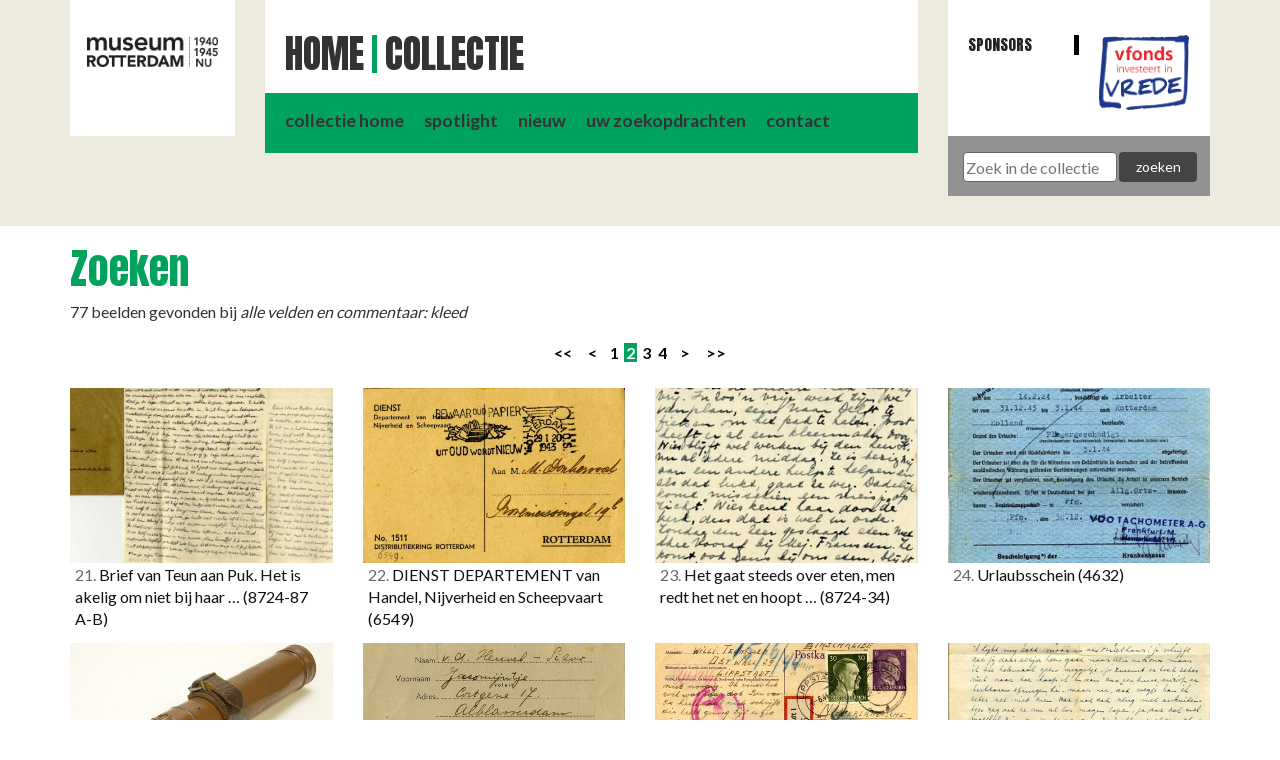

--- FILE ---
content_type: text/html;charset=UTF-8
request_url: https://beeldbank.40-45nu.nl/index.cfm/search/results?mediatype=IMAGE&searchterm=kleed&startrow=20
body_size: 5870
content:
<!DOCTYPE html>
<html lang="nl">
<head>
<!-- ~~~~~~~~~~~~~~~~~~~~~~~~~~~~~~~~~~~~~~~~~~~~~~~~~~
bouw website: Trilobiet ID
www.trilobiet.nl
~~~~~~~~~~~~~~~~~~~~~~~~~~~~~~~~~~~~~~~~~~~~~~~~~~~ -->
<!-- ip: 172.19.0.3 -->
<meta charset="utf-8">
<meta http-equiv="X-UA-Compatible" content="IE=edge">
<meta name="viewport" content="width=device-width, initial-scale=1">
<meta name="description" content="" />
<meta name="keywords" content="" />
<meta name="generator" content="Mura CMS 7.1.309" />
<link href="https://netdna.bootstrapcdn.com/bootstrap/3.1.1/css/bootstrap.min.css"
rel="stylesheet">
<link href='https://fonts.googleapis.com/css?family=Lato:100,300,400,700,900'
rel='stylesheet' type='text/css'>
<link href='https://fonts.googleapis.com/css?family=Anton'
rel='stylesheet' type='text/css'>
<link href="https://4045nu.trilobiet.nl/themes/mura-4045nu-theme/assets/css/common-v6.css?v=2.3"
rel="stylesheet">
<link href="https://4045nu.trilobiet.nl/themes/mura-4045nu-theme/assets/css/add-v4.css"
rel="stylesheet">
<!-- custom scrollbar -->
<link rel="stylesheet"
href="https://4045nu.trilobiet.nl/themes/mura-4045nu-theme/assets/libraries/malihu-custom-scrollbar/jquery.mCustomScrollbar.css" />
<!-- HTML5 Shim and Respond.js IE8 support of HTML5 elements and media queries -->
<!--[if lt IE 9]>
<script src="https://oss.maxcdn.com/libs/html5shiv/3.7.0/html5shiv.js"></script>
<script src="https://oss.maxcdn.com/libs/respond.js/1.4.2/respond.min.js"></script>
<![endif]-->
<!-- Favicons	================================================== -->
<link rel="apple-touch-icon" sizes="57x57"
href="https://4045nu.trilobiet.nl/themes/mura-4045nu-theme/assets/favicon/apple-icon-57x57.png">
<link rel="apple-touch-icon" sizes="60x60"
href="https://4045nu.trilobiet.nl/themes/mura-4045nu-theme/assets/favicon/apple-icon-60x60.png">
<link rel="apple-touch-icon" sizes="72x72"
href="https://4045nu.trilobiet.nl/themes/mura-4045nu-theme/assets/favicon/apple-icon-72x72.png">
<link rel="apple-touch-icon" sizes="76x76"
href="https://4045nu.trilobiet.nl/themes/mura-4045nu-theme/assets/favicon/apple-icon-76x76.png">
<link rel="apple-touch-icon" sizes="114x114"
href="https://4045nu.trilobiet.nl/themes/mura-4045nu-theme/assets/favicon/apple-icon-114x114.png">
<link rel="apple-touch-icon" sizes="120x120"
href="https://4045nu.trilobiet.nl/themes/mura-4045nu-theme/assets/favicon/apple-icon-120x120.png">
<link rel="apple-touch-icon" sizes="144x144"
href="https://4045nu.trilobiet.nl/themes/mura-4045nu-theme/assets/favicon/apple-icon-144x144.png">
<link rel="apple-touch-icon" sizes="152x152"
href="https://4045nu.trilobiet.nl/themes/mura-4045nu-theme/assets/favicon/apple-icon-152x152.png">
<link rel="apple-touch-icon" sizes="180x180"
href="https://4045nu.trilobiet.nl/themes/mura-4045nu-theme/assets/favicon/apple-icon-180x180.png">
<link rel="icon" type="image/png" sizes="192x192"
href="https://4045nu.trilobiet.nl/themes/mura-4045nu-theme/assets/favicon/android-icon-192x192.png">
<link rel="icon" type="image/png" sizes="32x32"
href="https://4045nu.trilobiet.nl/themes/mura-4045nu-theme/assets/favicon/favicon-32x32.png">
<link rel="icon" type="image/png" sizes="96x96"
href="https://4045nu.trilobiet.nl/themes/mura-4045nu-theme/assets/favicon/favicon-96x96.png">
<link rel="icon" type="image/png" sizes="16x16"
href="https://4045nu.trilobiet.nl/themes/mura-4045nu-theme/assets/favicon/favicon-16x16.png">
<link rel="manifest" href="https://4045nu.trilobiet.nl/manifest.json">
<meta name="msapplication-TileColor" content="#ffffff">
<meta name="msapplication-TileImage" content="/ms-icon-144x144.png">
<meta name="theme-color" content="#ffffff">
<script src="https://code.jquery.com/jquery.js"></script>
<script type="text/javascript" src="https://4045nu.trilobiet.nl/core/modules/v1/core_assets/js/mura.min.js?v=7.1.309"></script>
<script>
Mura.init({
loginURL:"?display=login",
siteid:"4045nu",
contentid:"F6A93094-822C-43D2-8CD0F5C80BB23924",
contenthistid:"4A957ECC-1C4C-42B3-A9E1746F003C7BCE",
parentid:"00000000000000000000000000000000001",
context:"",
nocache:0,
assetpath:"/sites/4045nu",
corepath:"/core",
themepath:"/themes/mura-4045nu-theme",
reCAPTCHALanguage:"en",
preloaderMarkup: "",
mobileformat: false,
windowdocumentdomain: "",
layoutmanager:true,
type:"Page",
subtype:"Default",
queueObjects: true,
rb:{"formrequiredwrapperclass":"","formradiolabelclass":"radio","formresponsewrapperclass":"","formwrapperclass":"well","formbuttoncancellabel":"Cancel","formselectclass":"form-control","formbuttonclass":"btn btn-default","formfileclass":"form-control","formbuttonwrapperclass":"btn-group","formbuttoninnerclass":"","formcheckboxwrapperclass":"","formradiowrapperclass":"","formcheckboxlabelclass":"checkbox","formbuttonnextlclass":"form-nav","forminputclass":"form-control","formradioclass":"","formcheckboxclass":"","formfieldlabelclass":"control-label","formtextareaclass":"form-control","formbuttonbacklabel":"Back","formbuttonsubmitclass":"form-submit btn-primary","formbuttonsubmitlabel":"Submit","formrequiredlabel":"Required","generalwrapperclass":"well","formbuttonnextlabel":"Next","generalwrapperbodyclass":"","formbuttomsubmitclass":"form-submit btn-primary","formbuttonbackclass":"form-nav","formerrorwrapperclass":"","formbuttoncancelclass":"form-cancel btn-primary pull-right","formwrapperbodyclass":"","formgeneralcontrolclass":"form-control","formfieldwrapperclass":"control-group"},
dtExample:"11/10/2024",
dtCh:"/",
dtFormat:[0,1,2],
dtLocale:"en-US"
});
</script><link type="text/css" rel="stylesheet" media="screen" href="/_resources/styles/fonts.css"/>
		<script>
			$(document).ready(function(){
				$('#navCollectie').addClass('activePage');	// highlight menu 'Collectie'			
				$('body').addClass('search results'); // add body class for active submenu			
			});	
		</script>
	
	

		<!-- legendo-headers -->
		
			
			<title>zoeken - Oorlogsverzetsmuseum Rotterdam</title>
				
		<base href="/" />
		<meta http-equiv="expires" content="Sat, 17 Jun 2000 18:19:20 GMT"/>
		<meta http-equiv="Cache-Control" content="private, no-store, no-cache, must-revalidate"/>
		<meta http-equiv="Cache-Control" content="post-check=0, pre-check=0"/>
		<meta http-equiv="Pragma" content="no-cache"/>
		
		<!-- js -->
		<script type="text/javascript" src="/_resources/js/bb-utils.js"></script>
		<script type="text/javascript" src="/_resources/js/popframe.js"></script>

		<!-- shadowbox -->
		<script type="text/javascript" src="/_resources/shadowbox-3.0.3/shadowbox.js"></script>
		<link rel="stylesheet" href="/_resources/shadowbox-3.0.3/shadowbox.css" type="text/css" media="all" />	
		<script type="text/javascript">	$(document).ready(function() { Shadowbox.init(); }); </script>

		<link type="text/css" rel="stylesheet" media="screen" href="/_resources/styles/content.css"/>
		<link type="text/css" rel="stylesheet" media="screen" href="/_resources/styles/galleryviewer.css"/>
		<link type="text/css" rel="stylesheet" media="print" href="/_resources/styles/print.css"/>
		<link rel="stylesheet" href="/_resources/styles/fonts/font-awesome-4.1.0/css/font-awesome.min.css">
		<!-- /legendo-headers -->
		
	
</head>
<body id='beeldbankovm' id="beeldbankovm" class="depth2 type-page-default">
<div id="theHeader">
<!-- Header -->
<div class="container-fluid header">
<div class="container"><!-- container menu area -->
<div class="row">
<!-- Logo -->
<div class="col-md-2">
<a href="https://4045nu.trilobiet.nl/"><div class="logo backgroundWhite"><img src="https://4045nu.trilobiet.nl/themes/mura-4045nu-theme/assets/images/logo-vertical.png" /></div></a>
</div>
<!-- /Logo -->
<!-- Menu's -->
<div class="col-md-7 menus">
<div class="primaryMenuWrapper backgroundWhite">
<ul id="navMenu" class="menu primary clearfix">
<li class="first"><a href="https://4045nu.trilobiet.nl/">Home</a></li>
<li class="last"><a href="https://4045nu.trilobiet.nl/collectie/">Collectie</a></li>
</ul>
</div>
<ul class="menu tertiary backgroundGreen clearfix">
<li class="main-home">
<a href="/index.cfm">collectie&nbsp;home</a></li>	
<li class="search-spotlight">
<a href="/index.cfm/search/spotlight">spotlight</a></li>
<li class="search-newest">
<a href="/index.cfm/search/newest">nieuw</a></li>
<li class="search-history">
<a href="/index.cfm/search/history">uw zoekopdrachten</a></li>
<li class="main-contact">
<a href="/index.cfm/main/contact">contact</a></li>
</ul>
<!--
ParentType - Type
Homepage
Page
-->
</div>
<!-- /Menu's -->
<div class="col-md-3">
<!-- mini menu -->
<div class="menu secondairy clearfix">
<div class="col-xs-6 col-sm-10 col-md-8 col-lg-7">
<ul class="">
<li class="clickable">
<a href="https://4045nu.trilobiet.nl/sponsors/" target="_self">Sponsors</a>
</li>
</ul>
</div>
<div class="col-xs-6 col-sm-2 col-md-4 col-lg-5">
<!-- Logo vFonds -->
<div class="logo-vfonds-bgl">
<img src="https://4045nu.trilobiet.nl/themes/mura-4045nu-theme/assets/images/logo-vfonds-white.png" />
</div>
</div>
</div>
<div class="searchcollectie backgroundLight clearfix">
<div class="col-xs-12">
<form id="search-form" action="https://beeldbank.40-45nu.nl/index.cfm" method="get" class="form-inline">
<div class="row">
<div class="col-xs-8 padreset formgroup">
<input type="text" name="searchterm" id="iptsearch" placeholder="Zoek in de collectie" class="formcontrol"
onfocus="
if (!document.iptsearchinited) this.value = '';
document.iptsearchinited = true;
"/>
<input type="hidden" name="action" value="search.results" />
<input type="hidden" name="tohistory" value="1" />
<input type="hidden" name="startrow" value="0" />
</div>
<div class="col-xs-4 padreset formgroup">
<input type="submit" name="search" value="zoeken" class="btn btn-default"/>
</div>
</div>
</form>
</div>
</div>
</div>
</div><!-- /row -->
</div><!-- /container menu area -->
</div><!-- /container-fluid -->
<!-- /Header -->
</div><!-- /id: theHeader -->
<div id="theContent">
<div class="mura-region mura-region-loose">
<div class="mura-region-local"><div>
<div id="content">
<div class="container-fluid">
<div class="container last">
<h2 class="pageTitle">zoeken</h2>
<div>
77 beelden gevonden 
bij <em>alle velden en commentaar: kleed</em>
</div>
<div class="pageBrowse ">
<div class="pagelist">
<a class="first-page n" href="/index.cfm/search/results?mediatype=IMAGE&amp;searchterm=kleed&amp;startrow=0" title="begin">&lt;&lt;</a>
&nbsp;&nbsp;
<a class="previous-page n" href="/index.cfm/search/results?mediatype=IMAGE&amp;searchterm=kleed&amp;startrow=0" accesskey='n' title="vorige">&lt;</a>
&nbsp;
<a href="/index.cfm/search/results?mediatype=IMAGE&amp;searchterm=kleed&amp;startrow=0" class="">1</a>
<a href="/index.cfm/search/results?mediatype=IMAGE&amp;searchterm=kleed&amp;startrow=20" class="active">2</a>
<a href="/index.cfm/search/results?mediatype=IMAGE&amp;searchterm=kleed&amp;startrow=40" class="">3</a>
<a href="/index.cfm/search/results?mediatype=IMAGE&amp;searchterm=kleed&amp;startrow=60" class="">4</a>
&nbsp;
<a class="next-page n" href="/index.cfm/search/results?mediatype=IMAGE&amp;searchterm=kleed&amp;startrow=40" accesskey='m' title="volgende">&gt;</a>
&nbsp;&nbsp;
<a class="last-page n" href="/index.cfm/search/results?mediatype=IMAGE&amp;searchterm=kleed&amp;startrow=60" title="einde">&gt;&gt;</a>
</div>
</div>
<hr class="textOnly"/>
<div id="gallery" class="clearfix row">
<div class="thumbwrapper col-xxs-12 col-xs-6 col-md-3">
<div class="thumb" style="background-image:url('https://beeldbank.40-45nu.nl/ovmfoto//8724-87_A-B/8724.87a-b.medium.jpg')">
<a href="/index.cfm/search/detail?id=aa5c39cb901511e383cd00163e3251a4&browseaction=search.results&currentrow=1">
<img src="https://beeldbank.40-45nu.nl/ovmfoto//8724-87_A-B/8724.87a-b.medium.jpg" alt=""/> 
</a>
</div>	
<div class="desc">
<strong>
<span class="recno">21.</span>
Brief van Teun aan Puk. Het is akelig om niet bij haar &#8230;	
</strong>
(8724-87 A-B)
</div>
</div>
<div class="thumbwrapper col-xxs-12 col-xs-6 col-md-3">
<div class="thumb" style="background-image:url('https://beeldbank.40-45nu.nl/ovmfoto//6549/6549b.medium.jpg')">
<a href="/index.cfm/search/detail?id=aa217624901511e383cd00163e3251a4&browseaction=search.results&currentrow=2">
<img src="https://beeldbank.40-45nu.nl/ovmfoto//6549/6549b.medium.jpg" alt=""/> 
</a>
</div>	
<div class="desc">
<strong>
<span class="recno">22.</span>
DIENST DEPARTEMENT van Handel, Nijverheid en Scheepvaart	
</strong>
(6549)
</div>
</div>
<div class="thumbwrapper col-xxs-12 col-xs-6 col-md-3">
<div class="thumb" style="background-image:url('https://beeldbank.40-45nu.nl/ovmfoto//8724-34/OVM009217.medium.jpg')">
<a href="/index.cfm/search/detail?id=aa5afdf9901511e383cd00163e3251a4&browseaction=search.results&currentrow=3">
<img src="https://beeldbank.40-45nu.nl/ovmfoto//8724-34/OVM009217.medium.jpg" alt=""/> 
</a>
</div>	
<div class="desc">
<strong>
<span class="recno">23.</span>
Het gaat steeds over eten, men redt het net en hoopt &#8230;	
</strong>
(8724-34)
</div>
</div>
<div class="thumbwrapper col-xxs-12 col-xs-6 col-md-3">
<div class="thumb" style="background-image:url('https://beeldbank.40-45nu.nl/ovmfoto//4632/OVM004527.medium.jpg')">
<a href="/index.cfm/search/detail?id=a9e69a38901511e383cd00163e3251a4&browseaction=search.results&currentrow=4">
<img src="https://beeldbank.40-45nu.nl/ovmfoto//4632/OVM004527.medium.jpg" alt=""/> 
</a>
</div>	
<div class="desc">
<strong>
<span class="recno">24.</span>
Urlaubsschein	
</strong>
(4632)
</div>
</div>
<div class="thumbwrapper col-xxs-12 col-xs-6 col-md-3">
<div class="thumb" style="background-image:url('https://beeldbank.40-45nu.nl/ovmfoto//1565/OVM001338.medium.jpg')">
<a href="/index.cfm/search/detail?id=a9ba97af901511e383cd00163e3251a4&browseaction=search.results&currentrow=5">
<img src="https://beeldbank.40-45nu.nl/ovmfoto//1565/OVM001338.medium.jpg" alt=""/> 
</a>
</div>	
<div class="desc">
<strong>
<span class="recno">25.</span>
Staaflantaren Pertrix	
</strong>
(1565)
</div>
</div>
<div class="thumbwrapper col-xxs-12 col-xs-6 col-md-3">
<div class="thumb" style="background-image:url('https://beeldbank.40-45nu.nl/ovmfoto//10200-4/OVM014103.medium.jpg')">
<a href="/index.cfm/search/detail?id=aad66036901511e383cd00163e3251a4&browseaction=search.results&currentrow=6">
<img src="https://beeldbank.40-45nu.nl/ovmfoto//10200-4/OVM014103.medium.jpg" alt=""/> 
</a>
</div>	
<div class="desc">
<strong>
<span class="recno">26.</span>
Inschrijving feestrok nevrouw van der Heuvel	
</strong>
(10200-4)
</div>
</div>
<div class="thumbwrapper col-xxs-12 col-xs-6 col-md-3">
<div class="thumb" style="background-image:url('https://beeldbank.40-45nu.nl/ovmfoto//1179-18/OVM008024.medium.jpg')">
<a href="/index.cfm/search/detail?id=aa4bc348901511e383cd00163e3251a4&browseaction=search.results&currentrow=7">
<img src="https://beeldbank.40-45nu.nl/ovmfoto//1179-18/OVM008024.medium.jpg" alt=""/> 
</a>
</div>	
<div class="desc">
<strong>
<span class="recno">27.</span>
Briefkaart uit Lippstadt	
</strong>
(1179-18)
</div>
</div>
<div class="thumbwrapper col-xxs-12 col-xs-6 col-md-3">
<div class="thumb" style="background-image:url('https://beeldbank.40-45nu.nl/ovmfoto//6655-6/OVM006611.medium.jpg')">
<a href="/index.cfm/search/detail?id=aa254699901511e383cd00163e3251a4&browseaction=search.results&currentrow=8">
<img src="https://beeldbank.40-45nu.nl/ovmfoto//6655-6/OVM006611.medium.jpg" alt=""/> 
</a>
</div>	
<div class="desc">
<strong>
<span class="recno">28.</span>
Lieve Hennes	
</strong>
(6655-6)
</div>
</div>
<div class="thumbwrapper col-xxs-12 col-xs-6 col-md-3">
<div class="thumb" style="background-image:url('https://beeldbank.40-45nu.nl/ovmfoto//9660/OVM011737.medium.jpg')">
<a href="/index.cfm/search/detail?id=aa930454901511e383cd00163e3251a4&browseaction=search.results&currentrow=9">
<img src="https://beeldbank.40-45nu.nl/ovmfoto//9660/OVM011737.medium.jpg" alt=""/> 
</a>
</div>	
<div class="desc">
<strong>
<span class="recno">29.</span>
Foto van Kaatje Mol in bevrijdingsrok	
</strong>
(9660)
</div>
</div>
<div class="thumbwrapper col-xxs-12 col-xs-6 col-md-3">
<div class="thumb" style="background-image:url('https://beeldbank.40-45nu.nl/ovmfoto//1179-20/OVM008026.medium.jpg')">
<a href="/index.cfm/search/detail?id=aa4bcc03901511e383cd00163e3251a4&browseaction=search.results&currentrow=10">
<img src="https://beeldbank.40-45nu.nl/ovmfoto//1179-20/OVM008026.medium.jpg" alt=""/> 
</a>
</div>	
<div class="desc">
<strong>
<span class="recno">30.</span>
Briefkaart uit Lippstadt	
</strong>
(1179-20)
</div>
</div>
<div class="thumbwrapper col-xxs-12 col-xs-6 col-md-3">
<div class="thumb" style="background-image:url('https://beeldbank.40-45nu.nl/ovmfoto//1179-19/OVM008025.medium.jpg')">
<a href="/index.cfm/search/detail?id=aa4bc68e901511e383cd00163e3251a4&browseaction=search.results&currentrow=11">
<img src="https://beeldbank.40-45nu.nl/ovmfoto//1179-19/OVM008025.medium.jpg" alt=""/> 
</a>
</div>	
<div class="desc">
<strong>
<span class="recno">31.</span>
Briefkaart uit Lippstadt	
</strong>
(1179-19)
</div>
</div>
<div class="thumbwrapper col-xxs-12 col-xs-6 col-md-3">
<div class="thumb" style="background-image:url('https://beeldbank.40-45nu.nl/ovmfoto//10200-1/OVM014099.medium.jpg')">
<a href="/index.cfm/search/detail?id=aad64f15901511e383cd00163e3251a4&browseaction=search.results&currentrow=12">
<img src="https://beeldbank.40-45nu.nl/ovmfoto//10200-1/OVM014099.medium.jpg" alt=""/> 
</a>
</div>	
<div class="desc">
<strong>
<span class="recno">32.</span>
Foto van Kaatje Mol in bevrijdingsrok	
</strong>
(10200-1)
</div>
</div>
<div class="thumbwrapper col-xxs-12 col-xs-6 col-md-3">
<div class="thumb" style="background-image:url('https://beeldbank.40-45nu.nl/ovmfoto//6540-1/OVM006340.medium.jpg')">
<a href="/index.cfm/search/detail?id=aa214dcf901511e383cd00163e3251a4&browseaction=search.results&currentrow=13">
<img src="https://beeldbank.40-45nu.nl/ovmfoto//6540-1/OVM006340.medium.jpg" alt=""/> 
</a>
</div>	
<div class="desc">
<strong>
<span class="recno">33.</span>
SPECIALE VERGUNNING	
</strong>
(6540-1)
</div>
</div>
<div class="thumbwrapper col-xxs-12 col-xs-6 col-md-3">
<div class="thumb" style="background-image:url('https://beeldbank.40-45nu.nl/ovmfoto//1431-A/OVM001203.medium.jpg')">
<a href="/index.cfm/search/detail?id=a9b9850a901511e383cd00163e3251a4&browseaction=search.results&currentrow=14">
<img src="https://beeldbank.40-45nu.nl/ovmfoto//1431-A/OVM001203.medium.jpg" alt=""/> 
</a>
</div>	
<div class="desc">
<strong>
<span class="recno">34.</span>
Hoed	
</strong>
(1431-A)
</div>
</div>
<div class="thumbwrapper col-xxs-12 col-xs-6 col-md-3">
<div class="thumb" style="background-image:url('https://beeldbank.40-45nu.nl/ovmfoto//4357-26/OVM004242.medium.jpg')">
<a href="/index.cfm/search/detail?id=a9e29f7c901511e383cd00163e3251a4&browseaction=search.results&currentrow=15">
<img src="https://beeldbank.40-45nu.nl/ovmfoto//4357-26/OVM004242.medium.jpg" alt=""/> 
</a>
</div>	
<div class="desc">
<strong>
<span class="recno">35.</span>
Beste Cor	
</strong>
(4357-26)
</div>
</div>
<div class="thumbwrapper col-xxs-12 col-xs-6 col-md-3">
<div class="thumb" style="background-image:url('https://beeldbank.40-45nu.nl/ovmfoto//8397-37_A-B/8397.37a-b.medium.jpg')">
<a href="/index.cfm/search/detail?id=aa56155a901511e383cd00163e3251a4&browseaction=search.results&currentrow=16">
<img src="https://beeldbank.40-45nu.nl/ovmfoto//8397-37_A-B/8397.37a-b.medium.jpg" alt=""/> 
</a>
</div>	
<div class="desc">
<strong>
<span class="recno">36.</span>
Allerliefste schat	
</strong>
(8397-37 A-B)
</div>
</div>
<div class="thumbwrapper col-xxs-12 col-xs-6 col-md-3">
<div class="thumb" style="background-image:url('https://beeldbank.40-45nu.nl/ovmfoto//6376-C/OVM006569.medium.jpg')">
<a href="/index.cfm/search/detail?id=aa24c88d901511e383cd00163e3251a4&browseaction=search.results&currentrow=17">
<img src="https://beeldbank.40-45nu.nl/ovmfoto//6376-C/OVM006569.medium.jpg" alt=""/> 
</a>
</div>	
<div class="desc">
<strong>
<span class="recno">37.</span>
Zelf gemaakte knopen	
</strong>
(6376-C)
</div>
</div>
<div class="thumbwrapper col-xxs-12 col-xs-6 col-md-3">
<div class="thumb" style="background-image:url('https://beeldbank.40-45nu.nl/ovmfoto//4102/OVM003857.medium.jpg')">
<a href="/index.cfm/search/detail?id=a9de9560901511e383cd00163e3251a4&browseaction=search.results&currentrow=18">
<img src="https://beeldbank.40-45nu.nl/ovmfoto//4102/OVM003857.medium.jpg" alt=""/> 
</a>
</div>	
<div class="desc">
<strong>
<span class="recno">38.</span>
Bevrijdingsrok	
</strong>
(4102)
</div>
</div>
<div class="thumbwrapper col-xxs-12 col-xs-6 col-md-3">
<div class="thumb" style="background-image:url('https://beeldbank.40-45nu.nl/ovmfoto//6376-B/OVM006568.medium.jpg')">
<a href="/index.cfm/search/detail?id=aa24c637901511e383cd00163e3251a4&browseaction=search.results&currentrow=19">
<img src="https://beeldbank.40-45nu.nl/ovmfoto//6376-B/OVM006568.medium.jpg" alt=""/> 
</a>
</div>	
<div class="desc">
<strong>
<span class="recno">39.</span>
Zelf gemaakte knopen	
</strong>
(6376-B)
</div>
</div>
<div class="thumbwrapper col-xxs-12 col-xs-6 col-md-3">
<div class="thumb" style="background-image:url('https://beeldbank.40-45nu.nl/ovmfoto//8477-A-C/OVM008856.medium.jpg')">
<a href="/index.cfm/search/detail?id=aa574ab2901511e383cd00163e3251a4&browseaction=search.results&currentrow=20">
<img src="https://beeldbank.40-45nu.nl/ovmfoto//8477-A-C/OVM008856.medium.jpg" alt=""/> 
</a>
</div>	
<div class="desc">
<strong>
<span class="recno">40.</span>
Nationaal Ontbijtlaken	
</strong>
(8477-A-C)
</div>
</div>
</div>
<hr class="textOnly"/>
<div class="pageBrowse ">
<div class="pagelist">
<a class="first-page n" href="/index.cfm/search/results?mediatype=IMAGE&amp;searchterm=kleed&amp;startrow=0" title="begin">&lt;&lt;</a>
&nbsp;&nbsp;
<a class="previous-page n" href="/index.cfm/search/results?mediatype=IMAGE&amp;searchterm=kleed&amp;startrow=0" accesskey='n' title="vorige">&lt;</a>
&nbsp;
<a href="/index.cfm/search/results?mediatype=IMAGE&amp;searchterm=kleed&amp;startrow=0" class="">1</a>
<a href="/index.cfm/search/results?mediatype=IMAGE&amp;searchterm=kleed&amp;startrow=20" class="active">2</a>
<a href="/index.cfm/search/results?mediatype=IMAGE&amp;searchterm=kleed&amp;startrow=40" class="">3</a>
<a href="/index.cfm/search/results?mediatype=IMAGE&amp;searchterm=kleed&amp;startrow=60" class="">4</a>
&nbsp;
<a class="next-page n" href="/index.cfm/search/results?mediatype=IMAGE&amp;searchterm=kleed&amp;startrow=40" accesskey='m' title="volgende">&gt;</a>
&nbsp;&nbsp;
<a class="last-page n" href="/index.cfm/search/results?mediatype=IMAGE&amp;searchterm=kleed&amp;startrow=60" title="einde">&gt;&gt;</a>
</div>
</div>
</div>	
</div>
</div>
</div></div>
</div>
<div class="mura-region"><div class="mura-region-local"></div></div>
</div>
<!-- Footer -->
<div class="container-fluid footer backgroundGray">
<div class="container">
<div class="row">
<div class="col-md-2 logo4045nu">
<div class="logo backgroundWhite">
<div class="content"></div>
</div>
</div>
<div class="col-md-5 tinyText textWhite">
<div class="mura-object" data-object="component" data-objectid="openingstijden" data-instanceid="AE826B11-BC4E-40C0-9FB1F221F6713BE9" style="" data-render="server" data-async="false" data-cssstyles="" data-objecticonclass="mi-clone" data-objectname=""><div id="" class="mura-object-content" style=""><p>Coolhaven 375<br />
3015 GC Rotterdam</p>
<p>010 - 217 67 67<br />
<a href="mailto:info@museumrotterdam.nl">info@museumrotterdam.nl</a></p>
<p><a href="https://museumrotterdam.nl/40-45-nu/bezoekersinfo">openingstijden en prijzen</a></p>
<p>&nbsp;</p></div></div>
</div>
<div class="col-md-2 tinyText textWhite">
<div class="museumRotterdam"></div>
</div>
<div class="col-md-3 footerLogos">
<div class="col-sm-12 content border">
<div class="row">
<div class="logoVfondsBgl" onclick="document.location.href='https://www.v-fonds.nl/'" style="cursor:pointer"></div>
<div class="col-sm-12 textWhite">
<p><a href="https://4045nu.trilobiet.nl/index.cfm/disclaimer/">Disclaimer</a></p>
</div>
</div>
</div>
</div>
</div><!-- /row -->
</div><!-- /container -->
</div><!-- /container-fluid -->
<!-- /Footer -->
<script src="https://netdna.bootstrapcdn.com/bootstrap/3.1.1/js/bootstrap.min.js"></script>
<script src="https://cdnjs.cloudflare.com/ajax/libs/masonry/3.2.2/masonry.pkgd.min.js"></script>
<script src="https://4045nu.trilobiet.nl/themes/mura-4045nu-theme/assets/js/common.js"></script>
<!-- GA
================================================== -->
<script>
(function(i,s,o,g,r,a,m){i['GoogleAnalyticsObject']=r;i[r]=i[r]||function(){
(i[r].q=i[r].q||[]).push(arguments)},i[r].l=1*new Date();a=s.createElement(o),
m=s.getElementsByTagName(o)[0];a.async=1;a.src=g;m.parentNode.insertBefore(a,m)
})(window,document,'script','//www.google-analytics.com/analytics.js','ga');
ga('create', 'UA-61481831-1', 'auto');
ga('send', 'pageview');
</script>
<!-- End Document
================================================== -->
<script src="https://4045nu.trilobiet.nl/core/modules/v1/cta/js/mura.displayobject.cta.min.js" ></script></body>
</html>


--- FILE ---
content_type: text/css
request_url: https://4045nu.trilobiet.nl/themes/mura-4045nu-theme/assets/css/common-v6.css?v=2.3
body_size: 15124
content:
@import url(http://fonts.googleapis.com/css?family=Open+Sans:400,600,700,300);
input[type=submit],
button,
.clickable {
  cursor: pointer;
}

body {
	font-family: "Lato", sans-serif;
	font-size: 16px;
	overflow-x: hidden; /* Justin Case */
	background-color: #edebdd;
}

	body.type-page-default {
		background: white;
	}


a {
  color: inherit;
}

h1, .h1,
h2, .h2,
h3, .h3,
h4, .h4,
h5, .h5,
h6, .h6 {
  font-family: Impact, "Anton", Charcoal, cursive, sans-serif;
  font-size: 2.6em;
}

h1, .h1,
h2, .h2 {
  margin-top: 20px;
}

img {
	max-width: 100%;
}

.image-right {
	float: right;
	margin: 0 0 10px 20px;
}

.image-left {
	float: left;
	margin: 0 20px 10px 0;
}

.pageTitle {
	color: #00A35E;
}

.padreset {
	padding: 0 !important;
	margin:0 !important;
}

.backgroundWhite {
  background: #fff;
}

.backgroundLight {
  background: #edebdd;
}

	/* homepage: invert white and beige colors for alternating rows  */
	.type-page-homepage .alternatingrows .backgroundWhite { background: #edebdd; }
	.type-page-homepage .alternatingrows .backgroundLight { background: #fff; }


.backgroundBlack {
  background: #000101;
}

.backgroundDark {
  background: #444;
}

.backgroundGreen {
  background: #00A35E;
}

.backgroundGray {
  background: #929292;
}

.textWhite {
  color: #fff;
}

.textLight {
  color: #edebdd;
}

.textBlack {
  color: #000101;
}

.textGreen {
  color: #00A35E;
}

.textGray {
  color: #929292;
}

.hasRadius {
  border-radius: 5px 5px 5px 5px !important;
}

.container-fluid {
  position: relative;
}
.container-fluid.content {
  padding: 40px 20px;
}

a {
  text-decoration: underline;
  color: inherit;
}
a:hover {
  text-decoration: none;
  color: inherit;
}

.gapless .row {
  margin: 0;
}
.gapless div[class^="col-"] {
  padding: 0;
}

hr {
	border: 0;
	height: 3px;
	margin-top: 10px;
	margin-bottom: 10px;
}

a.arrow {
  height: 52px;
  line-height: 52px;
  vertical-align: top;
  display: block;
  text-decoration: none;
  padding-right: 75px;
  font-family: Impact, "Anton", Charcoal, cursive, sans-serif;
  margin-top: 15px;
  white-space: nowrap;
}
a.arrow span {
  background: #fff;
  padding: 0 5px;
  text-transform: uppercase;
  font-size: 1.2em;
}

.backgroundWhite a.arrow span {
	color: white;
	background-color: #000;
}

a.arrow.leftGreen {
  background-image: url(../images/arrow-left-green.png);
  background-position: right;
  background-repeat: no-repeat;
}

a.arrow.rightGreen {
  background-image: url(../images/arrow-right-green.png);
  background-position: center right;
  background-repeat: no-repeat;
}

a.arrow.leftWhite {
  background-image: url(../images/arrow-left-white.png);
  background-position: right;
  background-repeat: no-repeat;
}

a.arrow.rightWhite {
  background-image: url(../images/arrow-right-white.png);
  background-position: right center;
  background-repeat: no-repeat;
}

a.arrow.leftBlack {
  background-image: url(../images/arrow-left-black.png);
  background-position: right center;
  background-repeat: no-repeat;
}

a.arrow.rightBlack {
  background-image: url(../images/arrow-right-black.png);
  background-position: center right;
  background-repeat: no-repeat;
  color: black;
}


.chapeau {
	font-weight: bold;
}

.colme {
	width: 60%;
}

.colme figure, .colme img {
	margin-right: -66%;
	float: right !important;
}

.colme figure img {
	margin-right: 0;
	float: none !important;	
}	


form {
}

form fieldset {
	background-color: #EDEBDD;
	margin: 0 0 20px 0;
	padding: 10px 0 10px 0;
	border: none;
}

form fieldset div {
	padding: 5px 10px;
}

form legend {
	margin: 0;
	padding: 0 0 10px 0;	
	font-weight: bold;
	background-color: white;
	border: none;
}

form label, form p {
	display: block;
	padding-left: 3px;
	width: 100%;
	font-weight: 700;
	margin: .5em 0 !important;
}

form label ins {
	font-weight: normal;
	margin-left: 10px;
	text-decoration: none;
}
form label ins::before {
	content: '(';
}
form label ins::after {
	content: ')';
}

form .mura-section {
    border-bottom: 1px solid #ccc;
    color: #666;
    font-size: 25px;
    font-weight: bold;
    margin: 2em 0 1em;
    padding-bottom: 5px;
}

form .form-submit {
    margin-top: 3em;
}


textarea, input, button {
	font-size: 1em;
	min-width: 15em;
	width: 100%;	
	max-width: 100%;
}

form button, form input[type='submit'] {
	width: auto;
	min-width: 0;
	margin: 10px 4px;
	padding: 10px 20px;
	border: none;
	border-radius: 4px;
	background: #00A35E;
	color: white;
}

form input[type='checkbox'] {
	width: auto;
	min-width: 0;
	margin-right: 10px;
}


.type-page-homepage #theHeader {
	min-height: 100vh;
	position: relative;
}

.landing {
  position: absolute;
  top: 0; right: 0; bottom: 0; left: 0;
  margin: 0;
  background: #ccc;
  overflow: hidden;
  z-index: -100;
}
.landing video {
  position: absolute;
  left: 0;
  top: 0;
  right: 0;
  bottom: 0;
  min-width: 100%;
  min-height: 100%;
  width: auto;
  height: auto;
  z-index: 0;
  background-size: cover;
  -webkit-transition: 1s opacity;
          transition: 1s opacity;
  background-color: #ccc;        
}
.landing .stopfade {
  opacity: 0.5;
}
.landing .overlay {
  position: absolute;
  left: 0;
  right: 0;
  top: 0;
  bottom: 0;
}

.landingOverlay {
  margin-top: 5%;
}
.landingOverlay .bannerOverlay {
  height: 270px;
}
.scrollDown {
  text-align: center;
  padding-top: 10px;
  padding-bottom: 10px;
}
.scrollDown a {
  -webkit-transition: 150ms ease-out;
  transition: 150ms ease-out;
  background-image: url(../images/arrow-down-white.png);
  background-position: center;
  background-repeat: no-repeat;
  display: block;
  height: 58px;
}
.scrollDown a:hover {
  opacity: 0.7;
}

.header {
	padding-bottom: 30px;
	background-color: #edebdd;
}

	body.type-page-homepage .header {
		background-color: transparent;
	}

.header a {
  text-decoration: none;
}
.header a:hover {
  text-decoration: underline;
}
.header ul {
  list-style: none;
  padding: 0;
  margin: 0;
}
.header ul li {
  float: left;
  padding: 0;
}
.header .logo, .footer .logo {
	background: url("../images/logo-mr4045nu.png") no-repeat scroll center 37px / auto 30px white;
	padding: 35px 40px 0;
}
.footer .logo {
	height: 226px;
}
.header .logo {
	height: 136px;
}
.header .logo img {
  display: none;		
}
.header .logo:hover {
  text-decoration: none;
}
.header .menu {
  list-style: none;
}
.header .menu.primary {
  padding: 35px 20px 15px 20px;
  font-family: Impact, "Anton", Charcoal, cursive, sans-serif;
  font-size: 2.4em;
  text-transform: uppercase;
  max-width: 20em;
}
.header .menu.primary li {
  line-height: 38px;
  vertical-align: top;
  margin: 0 8px 5px 0;
  padding: 0 8px 0 0;
  border-right: 5px solid #00A35E;
  white-space: nowrap;
}


.header .menu.primary li.last {
  border: 0;
}
.header .menu.primary li a {
}
.header .menu.primary li a:hover, 
.header .menu.primary li a:active,
.header .menu.primary li a:focus {
  /*text-decoration: underline;*/
  color: black;
}

.header .menu.primary li.activePage {
	background-color: #00A35E;
	color: #fff;
	margin-left: -8px;
	overflow: hidden;
	padding-left: 8px;
}	
.header .menu.primary li.activePage a:hover,
.header .menu.primary li.activePage a:active,
.header .menu.primary li.activePage a:focus {
	text-decoration: none;
	color: white !important;	
}
	

.header .menu.secondairy {
  padding: 35px 15px 21px 5px;
  margin: 0;
  font-size: 15px;
  background-color: #fff;
}
.type-page-homepage .header .menu.secondairy {
	background-color: rgba(122, 122, 122, 0.8);
}

.header .menu.secondairy a {
  color: #222;
}

.type-page-homepage .header .menu.secondairy a {
  color: #fff;
}


.header .menu.secondairy ul {
  display: block;
  overflow: auto;
  list-style: none;
  padding: 0;
  margin: 0;
  border-right: solid 5px #000;
}



.header .menu.secondairy li {
  float: none;
  padding: 0;
  margin: 0;
  line-height: 20px;
  vertical-align: top;
  font-family: Impact, "Anton", Charcoal, cursive, sans-serif;
  text-transform: uppercase;
}
.header .menu.secondairy li.flag {
  float: right;
  margin-top: 7px;
}
.header .menu.secondairy li.gb {
  background-image: url(../images/flag-gb.png);
  background-image: url(../images/flag-gb.svg), none;
  background-position: center;
  background-repeat: no-repeat;
  width: 24px;
  height: 16px;
}
.header .menu.secondairy li:hover, .header .menu.secondairy li.active {
  text-decoration: underline;
}
.header .menu.tertiary {
  font-size: 1.1em;
  padding: 15px 20px;
}
.header .menu.tertiary li {
  margin: 0 20px 5px  0;
  font-weight: bold;
  text-transform: lowercase;
}
.header .menu.tertiary li:hover a, .header .menu.tertiary li.active a {
  color: #fff;
  text-decoration: none;
}
.header .menu.tertiary a.activePage {
	color: white;
}
.header .logo-vfonds-bgl {
	background-image: url("../images/logo-vfonds.png");
	background-repeat: no-repeat;
	background-size: contain;
	height: 80px;
	max-width: 90px;
	margin: 0 -15px 0 -10px;
	
	/*transform: rotate(40deg);*/
}
	.header .logo-vfonds-bgl img {
		display: none;
	} 
	.type-page-homepage .header .logo-vfonds-bgl {
		background-image: url("../images/logo-vfonds-white.png");
	}

.header .news {
  padding-bottom: 5px;
  margin-left: 0;
  margin-right: 0;
  margin-top: 20px;
}
.header .news > div {
  padding: 0 20px;	
}
.header .news h3 {
	color: #00A35E;
	font-family: Impact,"Anton",Charcoal,cursive,sans-serif;
	font-size: 2.7em;
	line-height: 1em;
	padding: 0;
	margin: 10px 0;
}



.header .news a {
  color: #222;
  font-size: 95%;
}


.banner {
  background: #70706f;
  background-color: rgba(100, 100, 100, 0.85);
  height: 270px;
  position: relative;
  overflow: hidden;
  color: #fff;
}
.banner .slider {
  height: 270px;
}
.banner .slide {
  float: left;
  overflow: hidden;
  width: 1920px;
  height: 270px;
}
.banner .content {
  margin: 0 auto;
  height: 270px;
  float: right;
}
.banner .arrow {
  -webkit-transition: 150ms ease-out;
  transition: 150ms ease-out;
  width: 10%;
  float: left;
  height: 270px;
  overflow: hidden;
  background-color: #70706f;
  text-align: center;
  line-height: 296px;
  vertical-align: top;
  cursor: pointer;
  padding: 0 7px;
}
.banner .arrow:hover {
  background-color: #929292;
}
.banner .arrow .arrowLeft,
.banner .arrow .arrowRight {
  width: 60px;
  height: 52px;
}
.banner .arrow .arrowLeft {
  background-image: url(../images/arrow-left-white.png);
  background-position: center;
  background-repeat: no-repeat;
  display: inline-block;
}
.banner .arrow .arrowRight {
  background-image: url(../images/arrow-right-white.png);
  background-position: center;
  background-repeat: no-repeat;
  display: inline-block;
}
.banner .leftContent,
.banner .rightContent {
  float: left;
  width: 40%;
  height: 270px;
  overflow: hidden;
}
.banner .textContent {
  border-left: 8px solid white;
  height: 230px;
  margin-top: 20px;
  margin-left: 30px;
  padding-left: 15px;
}
.banner .textContent .year {
  font-size: 4em;
  font-family: Impact, "Anton", Charcoal, cursive, sans-serif;
  line-height: 50px;
}
.banner .textContent h4 {
  border-top: 4px solid #fff;
  padding-top: 10px;
  margin-top: 15px;
  margin-right: 15px;
  text-transform: uppercase;
  font-size: 1.8em;
}
.banner .textContent p {
  font-weight: 600;
  font-size: 1.5vmin;
  height: 115px;
  overflow: hidden;
  margin-top: 15px;
  margin-right: 15px;
}

	.banner .textContent a, .banner .textContent a:hover, .banner .textContent a:active, .banner .textContent a:focus {
		color: white;
		text-decoration: none;
	}
	

.banner .media {
  margin: 0 auto;
  position: relative;
  height: 270px;
}
.banner .media .image {
  height: 270px;
  position: relative;
  overflow: hidden;
  margin: 0 auto;
  z-index: 1;
}
.banner .media img {
  height: 270px;
  max-height: 270px;
  position: absolute;
  top: -9999px;
  bottom: -9999px;
  left: -9999px;
  right: -9999px;
  margin: auto;
}
.banner .bannerMediaOverlay {
  position: absolute;
  z-index: 2;
  top: 0;
  left: 0;
  right: 0;
  bottom: 0;
  text-align: center;
}
.banner .bannerMediaOverlay .navigationArrow {
  background-image: url(../images/go-right-white.png);
  background-position: center;
  background-repeat: no-repeat;
  -webkit-transition: 150ms ease-out;
  transition: 150ms ease-out;
  display: inline-block;
  width: 36px;
  height: 36px;
  margin-top: 117px;
  opacity: 1;
}
.banner .bannerMediaOverlay:hover .navigationArrow {
  opacity: 0.6;
}
.banner .bannerMediaOverlay .summery {
  position: absolute;
  bottom: 20px;
  right: 20px;
  background: #000101;
  font-family: Impact, "Anton", Charcoal, cursive, sans-serif;
  padding: 1px 5px;
  text-transform: uppercase;
  font-size: 1.1em;
}
.banner .bannerMediaOverlay .summery a {
  text-decoration: none;
}
.banner .container {
  position: relative;
}
.banner .container,
.banner .container .row-fluid {
  pointer-events: none;
}

.alternatingRow .videoPlayer {
  margin: 0;
  overflow: hidden;
  position: relative;
}
.alternatingRow .videoPlayer {
	height: 100%;
	min-height: 100%;
}

.overlay {
  position: absolute;
  left: 0;
  right: 0;
  top: 50%;
  bottom: 0;
  margin-top: -18px;
}
.overlay button {
  -webkit-transition: 150ms ease-out;
  transition: 150ms ease-out;
  background: none;
  background-image: url(../images/go-right-white.png);
  background-position: center;
  background-repeat: no-repeat;
  border: none;
  width: 36px;
  height: 36px;
  display: none;
  opacity: 1;
}

	.videoPlayer .overlay button {
	  display: inline-block;
	}

.overlay button:hover {
  opacity: 0.6;
}
.overlay p {
  position: absolute;
  bottom: 10px;
  right: 20px;
  font-family: Impact, "Anton", Charcoal, cursive, sans-serif;
  padding: 2px 10px;
  text-transform: uppercase;
  font-size: 1.2em;
}

.alternatingRow .videoPlayer video {
  position: absolute;
  left: 0;
  top: 0;
  right: 0;
  bottom: 0;
  max-width: 100%;
  max-height: 100%;
  width: auto;
  height: auto;
  z-index: 0;
  background-size: cover;
  -webkit-transition: 1s opacity;
          transition: 1s opacity;
}
.videoPlayer video.playing + .overlay {
  display: none;
}

.footer {
}


.footer .logo:hover {
  text-decoration: none;
}
.footer .tinyText p,
.footer .tinyText address {
  font-size: 0.9em;
  margin-top: 15px;
}
.footer .footerLogos {
  font-size: 0.8em;
}
.footer .footerLogos .content p {
  padding: 15px 0;
}
.footer .border {
  border-left: solid 1px white;
}
.footer .logoVfondsBgl {
  background: #fff url(../images/logo-vfonds-bgl.jpg) center no-repeat;
  background-size: 185.3333333333px 75.3333333333px;
  height: 105.3333333333px;
}
.footer .museumRotterdam {
  display: none;
  background-image: url(../images/logomr-wit.png);
  background-position: center;
  background-repeat: no-repeat;
  width: 150px;
  height: 45px;
  margin: 20px 0;
}


/* search form beeldbank */
.searchcollectie {
	height: 60px;
	background-color: #929292;
	padding: 16px 15px;
}

	.searchcollectie input {
		min-width: 0;
		height: 30px;
		border-radius: 4px;
		border: solid 1px #666;
		padding: 2px;
	} 

	.searchcollectie input[type='submit'] {
		margin: 0;
		padding: 2px 10px;
		min-width: 50px;
		width: 100%;
		color: white;
		background-color: #444;
		height: 30px;
		margin-left: 2px;
	}



--- FILE ---
content_type: text/css
request_url: https://beeldbank.40-45nu.nl/_resources/styles/content.css
body_size: 22040
content:

/* custom col width for very small screens */
@media (max-width: 480px) {

	.col-xxs-12 {
		width: 100%;
	}
	
	.themalist {
		text-align: center;
	}
}

.textOnly { display: none; }

.bold { font-weight: bold; }

.backgroundDark {
	background-color: #333;
}

.container.last {
	padding-bottom: 2em;
}

.pageTitle {
	text-transform: capitalize;
}

#theContent {
	min-height: 400px;
}

.fa.icon {
	font-size: 25px;
	color: #00A35E;
	background: #eee;
	border: solid 1px #CCC;
	margin: 0 0 8px;
	padding: 0;
	text-align: center;
	width: 1.5em;
	height: 34px;
	line-height: 34px;
}

/* highlight active sub menu item */
body.main.home li.main-home a,
body.search.spotlight li.search-spotlight a,
body.search.newest li.search-newest a,
body.search.history li.search-history a,
body.main.contact li.main-contact a {
	color: white;
}



#search input {
	border: 2px solid #edebdd;
	border-radius: 4px;
	padding: 2px 5px;	
}


#beeldbankovm #dv-search .container {
	background: #F88E1E;
}

	#beeldbankovm #dv-search.home form {
		display: none;
	}
	
	@media only screen and (max-width: 479px) {
		#dv-search.home .container h3 { display: block; float: none;}
	}	



#beeldbankovm textarea {
	border: 1px solid #AAAAAA;
	border-radius: 4px 4px 4px 4px;
	width: 98%;
	padding: 6px 1%;	
}

#beeldbankovm select {
	border: 1px solid #CCCCCC;
	border-radius: 4px 4px 4px 4px;	
}

#beeldbankovm .chapeau {
	font-weight: bold;
	font-size: 90%;
}

/* ------------------------------------------------------------
	Beeldbank admin login
------------------------------------------------------------ */
#beeldbankovm .adminlogin {
	border-top: solid 1px #ccc;
	clear: both;
    margin-top: 20px;
    padding-top: 10px;	
}

#beeldbankovm .adminlogin input {
	display: inline;	
}	

#beeldbankovm #content button {
    background: black;
    border: none;
    color: #FFFFFF;
    height: auto;
    margin-right: 10px;
    padding: 4px 15px;
    text-decoration: none;
    text-shadow: none;
    font-weight: normal;
    font-size: 110%;
    border-radius: 4px;
}

/* ------------------------------------------------------------
	Beeldbank menu
------------------------------------------------------------ */
#beeldbankovm #menu-top {
	margin-bottom: .5em;
}

	#beeldbankovm #menu-top ul {
		list-style-type: none;
		margin: 10px 0 0 0;
	    padding: 0;
		width: 100%;
		display: block;
		overflow: hidden;
	}

	#beeldbankovm #menu-top li {
		float: left;
	}

	#beeldbankovm #menu-top a {
	    border-right: 1px solid #F88E1E;
	    display: block;
		margin: 0 10px 0 0;
		padding: 0 10px 0 0;
        text-align: center;
	    text-decoration: none;
		font-weight: bold;
		color: #F88E1E;
		line-height: 1em;
	}

		#beeldbankovm #menu-top a:hover {
			color: #A39E99;
		}

		#beeldbankovm #menu-top li:last-child a {
			border: none;
		}


#beeldbankovm .quicksearch {
	float: right;
} 

	#beeldbankovm .quicksearch button {
		padding: 0 1em 4px;
		height: 18px;
		vertical-align: bottom;
		margin: 0;
		font-size: 100%;
		color: white;
		text-transform: lowercase;
		border-radius: 4px;
		line-height: 1em;
	}

	#beeldbankovm #iptquicksearch {
		height: 16px;
		padding: 0 2px;
	}


#beeldbankovm #content {
	clear: both;
}

	#beeldbankovm #content h3.detailtitle {
		font-size: 1.5em;
		font-family: Lato, Arial, sans-serif;
		font-weight:bold;
		height: 1.5em;
		overflow: hidden;
		text-overflow: ellipsis;
		white-space: nowrap;
	}
	
	#beeldbankovm #content hr {
		height:1px;
		border:0;
		border-bottom:solid 1px #666;
	}	


/* ------------------------------------------------------------
	General
------------------------------------------------------------ */

#beeldbankovm td, #beeldbankovm th {
	font-size:1em;
	vertical-align:top;
	text-align:left;
	padding: 3px 3px 0;
}

#beeldbankovm .warning {
	color:#E60018;
	font-weight:bold;
}

#beeldbankovm .message {
	color:#009933;
	font-weight:bold;
}


#beeldbankovm .adminNote {
	color:maroon;
}

#beeldbankovm .noborder {
	border: none !important;
}

#beeldbankovm a.backLink {
	font-weight: bold;
	padding-left: 10px;
	background: url('../images/ar_left_green.png') no-repeat left 65%;
}

#beeldbankovm a.moreLink {
	font-weight: bold;
	padding-right: 10px;
	background: url('../images/ar_right_green.png') no-repeat right 65%;
}

#beeldbankovm a.lookUp {
	padding-right: 12px;
	background: url('../images/lookup.gif') no-repeat right 50%;
	text-decoration: none;
	color: #00A35E;
}


#beeldbankovm button.pic {
	padding: 0;
	background: transparent;
	border: none;
}


#beeldbankovm .nobox {
}

	#beeldbankovm .nobox .header {
		padding: 5px 0 !important;
		border-bottom: 1px solid #CCCCCC;
		margin: 0 0 -10px;
		text-align: left;
	}


#beeldbankovm .box {
	/*border: solid 1px #00A35E;*/
	padding: 10px;
	margin-bottom: 10px;
	background: #EDEBDD;
}


#beeldbankovm .boxheader {
	color: #00A35E;
	font-family: "Lato", Arial, sans-serif; 
	font-size: 1.2em;
	font-weight: bold;
	text-align: left;
}


#beeldbankovm .box .boxheader {
	background: #00A35E;
	font-family: "Lato", Arial, sans-serif; 
	font-size: 1em !important;
	font-weight: bold;
	color: white;
	padding: 5px 10px !important;
	border-bottom: 3px solid #FFF;
	margin: -10px -10px 10px -10px;
	text-align: left;
}

#beeldbankovm .boxheadersmall {
	background:#eee;
	font-size:1em !important;
	padding:5px 10px !important;
	/*border-bottom:1px solid #CCCCCC;*/
	margin:-11px -11px 11px -11px; /* get rid of parent's border */
	text-align:left;
}


/* ------------------------------------------------------------
	Home / Simple Search 
------------------------------------------------------------ */
#beeldbankovm h2.modest {
	font-size: 18px;
	line-height: 30px;
}


#beeldbankovm #searchbox {
	height: 90px;
	overflow: hidden;
	margin-bottom: 20px;
	position: relative;
	background-color: #00A35E;
	padding: 15px;
}

	#beeldbankovm #searchbox h2 {
		position: absolute;
		left: 0; top: 5px;
		color: white;
		font-weight: normal;
	}

	#beeldbankovm #searchbox #frmSearch {
		position: relative;
	}

	#beeldbankovm #searchbox #frmSearch #iptsearch {
		position: absolute;
		left: 0; top: 45px;
		height: 20px; 
		width: 98%;
		border: none;	
		border-width: 0;
		border-radius: 4px;
		padding: 5px 1%;
		font-size: 15px;	
	}

	#beeldbankovm #searchbox #frmSearch button {
		position: absolute;
		right: 0; top: 45px;
		height: 30px; width: 80px;
		border: none;	
		border-radius: 0 4px 4px 0;
		background-image: none;
		font-size: 1.3em;
		padding: 3px 0 10px 0;
		margin: 0 -1px 0 5px;
	}

	#beeldbankovm #searchbox a.advancedsearch {
		display: block;
		position: absolute;
		padding-right: 14px;
		left: 0; top: 80px;
		color: white;
		text-decoration: none;
		background: url(../images/ar_left_white.gif) no-repeat right 60%;
	}


	#beeldbankovm #cartMessage {
		text-align: right;
		vertical-align: middle;
		padding-right: 2em;
		color: #00A35E;
		font-weight: bold;	
	}

/* ------------------------------------------------------------
	Search 
------------------------------------------------------------ */
#beeldbankovm #browse > div, #beeldbankovm #topcomments > div {
	padding-bottom: 25px !important;
}

#beeldbankovm #browse {
	text-align: justify;
}

	#beeldbankovm #browse a {
		text-decoration: none;
		font-size: 1.1em;
		font-weight: bold;
		line-height: 1.6em;
		text-transform: lowercase;
	}

#beeldbankovm .searchform{
	padding:0;
	margin:0 0 1em 0;
}

	#beeldbankovm .searchform table {
		border-collapse:collapse;
	}

		#beeldbankovm .searchform table th, #beeldbankovm .searchform table td {
			text-align:left;
			padding:3px 1em 3px 0;
		}
		
		#beeldbankovm .searchform table tbody tr.lastrow td, #beeldbankovm .searchform table tbody tr.lastrow th {
			padding-bottom:1em;
		}

	#beeldbankovm .searchform select, #beeldbankovm .searchform button {
		font-size:1em;
	}

		#beeldbankovm .searchform select.op  {
			width:65px;
		}

		#beeldbankovm .searchform select.field  {
			width:125px;
		}

	#beeldbankovm .searchform input {
		width: 420px;
		display:block;
		font-size:1em;
	}

		#beeldbankovm .searchform input[type="checkbox"] {
			width: auto;
			display: inline;
		}

		#beeldbankovm .searchform input.year {
			width:125px;
		}	

	#beeldbankovm .searchform .suggestions {
		position:absolute;
		margin-top:1px;
		width:20em;
		z-index:10;
		display:none;
		border:0;
		background:white;
	}	

		#beeldbankovm .searchform .suggestions option {
			padding:2px 5px;
			font-size:1em;
			font-family: Verdana, Geneva, Arial, Helvetica, sans-serif;
			cursor:pointer;
		}

	/* generated waiting message bu JSMX */
	div#JSMX_loading{
		position:absolute;
		top:50%;
		right:50%;
		margin:0px;
		padding:0px;
		width:112px;
		height:30px;
		background-image:url('../images/processing.gif');
		background-repeat: no-repeat;
		background-position:center center;
		z-index:200;
	}


/* ------------------------------------------------------------
	Do you know?
------------------------------------------------------------ */
#beeldbankovm #doyouknow {
	overflow: auto;
	position: relative;
}	
	
	#beeldbankovm #doyouknow .one-third.column {
		top: 0; bottom: 0; right: 0;
		position: absolute;
	}	

	#beeldbankovm #doyouknow .imageframe {
		background-repeat: no-repeat;
		background-position: 50% 50%;
		background-color: #444;
		background-size: cover;
		width: 100%;
		height: 350px;
	}
	
		#beeldbankovm #doyouknow .imageframe img {
			display: none;
		}
		
		#beeldbankovm #doyouknow .imageframe a {
			display: block;
			width: 100%;
			height: 100%;
		}

	#beeldbankovm #doyouknow .textframe {
		/*background: #107B35;*/
		position: relative;
		background: rgba(0, 0, 0, 0.7);
		padding: 15px;
		height: 320px;
		overflow: hidden;
		text-overflow: ellipsis;
		color: white;
		border-left: solid 2px #FFF;
	}
	
		#beeldbankovm #doyouknow .textlarge {
			font-size: 25px;
			line-height: 1.5em;
		}

		#beeldbankovm #doyouknow .textsmall {
			display: none;
		    bottom: 20px;
		    display: none;
		    left: 20px;
		    overflow: hidden;
		    position: absolute;
		    right: 110px;
		    text-overflow: ellipsis;
		    white-space: nowrap;			
		}

		#beeldbankovm #doyouknow .textframe h1 {
			margin-top: 0;
			color: #000;
		}

		#beeldbankovm #doyouknow .textframe a {
			text-decoration: none;
			font-weight: bold;
			color: #F88E1E;
		}
		
			#beeldbankovm #doyouknow .textframe a:hover {
				color: white;
			}
		
		#beeldbankovm #doyouknow .textframe strong {
			font-size: 1.1em;
			line-height: 1.5em;
			color: #fff;
		}

		#beeldbankovm #doyouknow .textframe .textoverlay {
			position: absolute; 
			bottom: 0px; left: 0; right: 0; 
			height: 250px; 
			text-align: right; 
			color: white;		
							
			background: -moz-linear-gradient(top, rgba(0,0,0,0) 0%, rgba(0,0,0,1) 100%); /* FF3.6+ */
			background: -webkit-gradient(linear, left top, left bottom, color-stop(0%,rgba(0,0,0,0)), color-stop(100%,rgba(0,0,0,1))); /* Chrome,Safari4+ */
			background: -webkit-linear-gradient(top, rgba(0,0,0,0) 0%,rgba(0,0,0,1) 100%); /* Chrome10+,Safari5.1+ */
			background: -o-linear-gradient(top, rgba(0,0,0,0) 0%,rgba(0,0,0,1) 100%); /* Opera 11.10+ */
			background: -ms-linear-gradient(top, rgba(0,0,0,0) 0%,rgba(0,0,0,1) 100%); /* IE10+ */
			background: linear-gradient(to bottom, rgba(0,0,0,0) 0%,rgba(0,0,0,1) 100%); /* W3C */
			filter: progid:DXImageTransform.Microsoft.gradient( startColorstr='##00000000', endColorstr='##000000',GradientType=0 ); /* IE6-9 */
		}
					
					
		/* All Mobile Sizes (devices and browser) */
		@media only screen and (max-width: 767px) {			
			
			#beeldbankovm #doyouknow .textframe {
				background: none;
			}		
			
			#beeldbankovm #doyouknow .textlarge {
				display: none;
			}
			
			#beeldbankovm #doyouknow .textsmall {
				display: block;
			}
			
		}	

/* ------------------------------------------------------------
	Top comments
------------------------------------------------------------ */

#beeldbankovm #topcomments {
}

	#beeldbankovm #topcomments h4.boxheader {
		margin:0;
	}

	#beeldbankovm #topcomments .thumbwrapper {
		float: left;
		width: 33.3%;
		min-width: 100px;
	}

	#beeldbankovm #topcomments .thumb {
		padding: 0;
		text-align: center;
		vertical-align: middle;
	}

	#beeldbankovm #topcomments .desc {
 		padding: 10px;
		overflow: hidden;
	}

		#beeldbankovm #topcomments .desc a {
			text-decoration: none;
		}

	#beeldbankovm #topcomments .thumb span.image {
		display: block;
		width: 100%; 
		height: 200px;
		background-repeat: no-repeat;
		background-size: cover;
	}

	#beeldbankovm #topcomments .thumb img {
		display: none;
	}



/* ------------------------------------------------------------
	Random pick
------------------------------------------------------------ */
#beeldbankovm #randompick {
}

	#beeldbankovm #randompick.box {
		/*padding: 5px;*/
		padding: 0;
		background: #e5e5e5;
	}

	#beeldbankovm #randompick .boxheadersmall {
		/*margin: -5px -5px 10px -5px;*/
		margin: 0 0 10px 0;
		background: #00A35E;
		color: white;
	}

	#beeldbankovm #randompick .desc {
		display: none;
	}
	
	#beeldbankovm #randompick h5 {
		padding: 0;
		margin: 0.5em 0 0;
		font-size: 90%;
		font-weight:  normal;
		height: 1.3em;
		font-family: Arial,Helvetica,Verdana,sans-serif;
	}
	
	#beeldbankovm #randompick .thumb {
		width: 100%;
		height: 200px;
		background-size: cover;
		float: left;
	}
	
		#beeldbankovm #randompick .thumb a {
			display: block;
			height: 100%;
			border-color: white;
			border-style: solid;
			border-width: 0 1px 1px 0;
		}
		
		#beeldbankovm #randompick .thumb img {
			display: none;
		}

/* ------------------------------------------------------------
	Most active
------------------------------------------------------------ */
#beeldbankovm #mostactive {
	text-align:center;
}

	#beeldbankovm #mostactive .boxheadersmall {
		background: #00A35E;
		color: white;
	}

	#beeldbankovm #mostactive .desc {
		margin-bottom:.5em;
	}
	
	#beeldbankovm #mostactive h5 {
		padding:0;
		margin: 0.5em 0 0;
		font-size:.9em;
	}
	
	#beeldbankovm #mostactive img {
		border:solid 1px #666;
		width:100%;
	}

/* ------------------------------------------------------------
	aboutbox
------------------------------------------------------------ */
#beeldbankovm #about {
}

	#beeldbankovm #about.box {
		padding: 0;
		border: none;
		padding: 9px;
		background: #e5e5e5;
	}
	
	#beeldbankovm #about h3 {
		color: #555;
		font-weight: normal;
		font-size: 1.3em;
		margin-top: 0;
	}
	
	#beeldbankovm #about p {
		color: black;
		font-size: 1em;
		text-align: left;
		margin: 0;
	}
	

/* ------------------------------------------------------------
	new images anouncement
------------------------------------------------------------ */
#beeldbankovm #newimages {
	background: #00A35E;
	color: white;
	border: none;
}

	#beeldbankovm #newimages h3 {
		color: white;
		font-weight: normal;
		font-size: 1.3em;
		margin-top: 0;
	}
	
	#beeldbankovm #newimages p {
		color: black;
		font-size: 1em;
		text-align: left;
	}
	
	#beeldbankovm #newimages a {
		color: white;
		text-decoration: underline;
	}

/* ------------------------------------------------------------
	Results gallery
------------------------------------------------------------ */
#beeldbankovm div.pageBrowse {
	text-align: center;
	font-weight: bold;
	padding: 3px 3px;
	font-size: 1em;
	margin: 1em 0;
}

	#beeldbankovm div.pageBrowse a { 
		padding:0px 2px;
		text-decoration:none;
		color:black;
	}	
	
	#beeldbankovm div.pageBrowse .disabled {
		color:#999;
	}
	
	#beeldbankovm div.pageBrowse .active {
		padding: 0 2px;
		color: white;
		background: #00A35E;
	}

#beeldbankovm #gallery {
	border-style: solid;
	border-width: 0 0 1px 0;
	border-color: #ccb;
	padding: 5px 0;
	text-align: center;
}

	#beeldbankovm #gallery .thumbwrapper {
		height: 255px;
		overflow: hidden;
		vertical-align: top; 
	}
	
	#beeldbankovm #gallery .thumbwrapper.viewed {
		background: #eee;
	}
	
	#beeldbankovm #gallery .thumb {
		width: 100%;
		height: 175px;
		vertical-align: middle;
		text-align: center;
		background: #666;
		margin: 0; 
		border: none;
		position: relative;
		overflow: hidden;
		background-size: cover;
		background-position: center;
	}
	
	#beeldbankovm #gallery td.viewed .thumb {
		background: #aa9;
	}
	
		#beeldbankovm #gallery .thumb a {
			display: block;
			height: 175px;
		}

		#beeldbankovm #gallery .thumb img {
			display: none;
		}

		#beeldbankovm #gallery .recno {
			color: #666; 
		}

	#beeldbankovm #gallery .desc {
		text-align: left;
		padding: 0 5px;
		color: #111;
		border-top: solid 1px white;
	}
	
		#beeldbankovm #gallery .viewed .desc {
			color: #666;
		} 
	
		#beeldbankovm #gallery .desc strong {
			font-weight: normal;
			color: inherit;
		}

/* ------------------------------------------------------------
	Detail
------------------------------------------------------------ */

#beeldbankovm #dvRight {
	float:right;
	width:270px
}

#beeldbankovm #toolbar {
	/*border:solid 1px #ccc;*/
	width: 100%;
	padding: 0px;
	/*margin-bottom:10px;*/
	overflow: hidden;
}

	#beeldbankovm #toolbar table {
		width: 100%;	
	}

	#beeldbankovm #toolbar table td {
		padding: 5px 5px 0 0;	
	}
	
	#beeldbankovm #toolbar table td:last-child {
		padding-right: 0;
	}

	#beeldbankovm #toolbar span.toggle {
		color: #00A35E;
		cursor: pointer;
		display: inline-block;
		margin: 1em 0 0 0;
		font-size: 15px;
		font-weight: bold;
		margin: 0;
		padding: 0 10px;
		border: solid 1px #ccc;
		background: #EEE;
		white-space: nowrap;
		height: 34px;
		line-height: 34px;
	}

#beeldbankovm .btnPrint {
	float: right;
}

#beeldbankovm #detailBrowse {
	text-align: right;
	float: right;
	padding: 1em 0;
	font-weight: bold;
}	

	#beeldbankovm #detailBrowse img {
		border: none;
		vertical-align: middle;
	}

	#beeldbankovm #detailBrowse a {
		text-decoration: none;
		color: #00A35E;
	}

#beeldbankovm #metadata, #beeldbankovm #tip, #beeldbankovm #detailBrowse, #beeldbankovm #gmap {
}

	#beeldbankovm #metadata dt {
		font-size: .8em;
		font-weight: bold;
		color: #777;
		margin-top: .5em;
	}
	
	#beeldbankovm #metadata dd {
		padding: 0;
		margin: 0 0 2px 20px;
		color: #000;
	}


#beeldbankovm #relatedobjects {
}

	#beeldbankovm #relatedobjects .related {
		padding: 2px 0;
		margin: 2px 0;
		height: 100px;
		overflow: hidden;
		text-overflow: hidden;
	}

	#beeldbankovm #relatedobjects .thumb {
		width: 100px;
		height: 100px;
		background: #CCC;
		float: left;
		margin: 0 10px 1em 0;
		line-height: 100px;
		vertical-align: middle;
		text-align: center;
	}
	
	#beeldbankovm #relatedobjects .thumb img {
		max-height: 100%;
		max-width: 100%;
	}


#beeldbankovm #transcription {
	margin: 0 0 1em 0;	
	padding: 3em 3em 1em 3em;
	background: #f6f6f6;
	color: #420;
	max-height: 30em;
	overflow-y: auto;
	overflow-x: hidden;
	border-bottom: solid 1px #666;
}	


#beeldbankovm #description {
	margin: 1em 0;	
}	


#beeldbankovm #usercomments {
	border: solid 1px #ccc;
	padding: 10px;
	margin: 1em 0;
}

	#beeldbankovm #usercomments dt {
		font-weight:bold;
		margin:0 0 1em 0;
	}
	
	#beeldbankovm #usercomments dd {
		padding:0;
		margin:0 0 1.5em 0;
	}
	
	#beeldbankovm #usercomments .timepassed {
		font-weight:normal;
		color:#666;
	}

	#beeldbankovm #usercomments input,
	#beeldbankovm #usercomments textarea { 
		width: 98%;
		padding: 1%;
		margin-bottom: 1em;
	}

#beeldbankovm #gmap {
}

	#beeldbankovm #gmap a {
		text-decoration: none;
	}

/* ------------------------------------------------------------
	Search history
------------------------------------------------------------ */
#beeldbankovm .history ul {
	margin:0;padding:0;
	list-style-type:none;
	line-height:1.4em;
}	

	#beeldbankovm .history table {
		border-collapse:collapse;
		margin:0 0 1em 0;
		width:100%;
	}
	
		#beeldbankovm .history table th, #beeldbankovm .history table td {
			text-align:left;
			vertical-align:top;
			padding:.3em .5em .3em 0;
			border-bottom:dotted 1px #aaa;
		}
		
		#beeldbankovm .history table img {
			border:0;
		}

		#beeldbankovm .history a {
			text-decoration: none;
		}


/* ------------------------------------------------------------
	Colofon
------------------------------------------------------------ */
	#beeldbankovm #colofon h4 {
		margin:0;
		padding:0 0 1em 0;
	}	

	#beeldbankovm #colofon .addr {
		min-width:320px;
		margin:0 0 2em 0;
		padding:0 1em 0 0;
		clear:both;
	}
	
	#beeldbankovm #colofon .addr img {
		border:none;
	}


/* ------------------------------------------------------------
	Help
------------------------------------------------------------ */
#beeldbankovm #help blockquote {
	padding: 1em 1em 0 1em;
	margin: 0 0 1em 0;
	border:solid 1px #666;
	background:white;
}


/* ------------------------------------------------------------
	Collecties
------------------------------------------------------------ */
#beeldbankovm .collecties .collectie {
	border-top: 1px solid #CCCCCC;
	clear: both;
	margin: 0 0 1em;
	padding: 2em 0 0;
}

	#beeldbankovm .collecties .collectie:first-of-type {
		border: none;
	}

	#beeldbankovm .collecties .collectie div.coltext {
		display: table-cell;
		min-width: 25em;
	}

	#beeldbankovm .collecties .colthumb {
		background-size: cover;
		border: none;
		clear: left;
		float: left;
		height: auto;
		margin: 0 2em 1em 0;
		overflow: auto;
		width: 150px; height: 150px;
	}	    	

/* ------------------------------------------------------------
	Cart
------------------------------------------------------------ */
#beeldbankovm #cartcontents table {
	width:100%;
}

	#beeldbankovm #cartcontents table tbody th {
		background: #ccb;
		width:120px;
		height:80px;
		text-align:center;
		vertical-align:middle;
	}

		#beeldbankovm #cartcontents table tfoot th {
			text-align: right;
		}
	
	#beeldbankovm #cartcontents table tbody img {
		border:solid 1px #666;
	}
	
	#beeldbankovm #cartcontents table td {
		padding:0 5px;
	}

	#beeldbankovm #cartaddress table tbody th {
		width:12em;
		font-weight:normal;
	}

#beeldbankovm #cartaddress table td {
	padding:2px 5px;
}

#beeldbankovm #cartaddress input {
	width:200px;
}

	

--- FILE ---
content_type: text/css
request_url: https://beeldbank.40-45nu.nl/_resources/styles/print.css
body_size: 1720
content:

#top, #footer, #leftcolumn, #BB #menu-top, #BB .quicksearch, #BB .noprint, #BB .adminlogin {
	display:none;
}

html, body, div, span, applet, object, iframe, 
h1, h2, h3, h4, h5, h6, p, blockquote, pre, a, 
abbr, acronym, address, big, cite, code, del, 
dfn, em, font, img, ins, kbd, q, s, samp, small, 
strike, strong, sub, sup, tt, var, b, u, i, center, 
dl, dt, dd, ol, ul, li, fieldset, form, label, 
legend, table, caption, tbody, tfoot, thead, tr, th, td {
	font-family: Verdana;
}

body {
	font-size: 9pt;	
	background: none;
}

html, body, #wrapper, #main, #contentcolumn {
	width: auto;
	min-width: 0;
	padding: 0;
	margin: 0;
}	

h1,h2,h3,h4,h5,h6,p {
	color: black;
	width: auto;
}

td, th {
	font-size:1em;
	vertical-align:top;
}


.noprint, #dv-tophat, #dv-header, #dv-search, #menu-top, .footer, .gmap, #detailBrowse, #toolbar, #usercomments form {
	display: none;
}

.container, .container .column {
	float: none !important;
	width: auto !important;
	padding: 0 1em;
}

#dvRight {
	width:auto;
	float:none;
}

.view {
	text-align:center;
}

#transcription {
    border: 1px solid #CCCCCC;
    display: block !important;
    margin: 1em 0;
    padding: 2em;	
}

.boxheader {
	border-bottom:dotted 1px black;
}

dt {
	font-size:.9em;
	color:#333;
	margin-bottom:.5em;
	font-weight: bold;
}

dd {
	margin: 0 0 .5em 2em;
}	

#collecties h1 {
	font-size:1em;
}

#gallery h3 {
	font-size:1em;
}

img {
	margin:0 0 0 2em;
}

h2 { 
	color:black;
	border-color:black;
	border-style:solid;
	border-width:0 0 1px 0;
	font-size: 1.5em;
	margin:0 0 2mm 0;
	padding:0 0 2mm 0;
	text-align:left;
}	

h4 {
	padding: .5em 0;
	margin: .5em 0;
}

a {
	color:black;
	text-decoration:none;
}

a.lookUp {
	background:none;
}



--- FILE ---
content_type: text/plain
request_url: https://www.google-analytics.com/j/collect?v=1&_v=j102&a=146469660&t=pageview&_s=1&dl=https%3A%2F%2Fbeeldbank.40-45nu.nl%2Findex.cfm%2Fsearch%2Fresults%3Fmediatype%3DIMAGE%26searchterm%3Dkleed%26startrow%3D20&ul=en-us%40posix&dt=zoeken%20-%20Oorlogsverzetsmuseum%20Rotterdam&sr=1280x720&vp=1280x720&_u=IEBAAEABAAAAACAAI~&jid=1974497016&gjid=772384166&cid=204672958.1769219501&tid=UA-61481831-1&_gid=157891101.1769219501&_r=1&_slc=1&z=390944246
body_size: -451
content:
2,cG-CZ1STXFR5Q

--- FILE ---
content_type: application/javascript
request_url: https://beeldbank.40-45nu.nl/_resources/js/bb-utils.js
body_size: 2961
content:

/*---------------------------------------------------
	Utils scripts
	
	author	: acdhirr
	company	: trilobiet
	
---------------------------------------------------*/


/* =======================================================================
					popup window
========================================================================*/
function popWin(cUrl,width,height) {

	aWin = window.open(cUrl,'popWin','resizable=yes,width=' + width + 'px,height=' + height + 'px,menubar=no,scrollbars=yes');
	aWin.focus();
}	


/* =======================================================================
					clear all form inputs
========================================================================*/
function clearForm(oForm) {

	colInput = oForm.getElementsByTagName("INPUT");
		
	for (i=0; i< colInput.length; i++) {
		if (colInput[i].type == 'text') {
			colInput[i].value = '';
		}
		if (colInput[i].type == 'checkbox') {
			colInput[i].checked = false;
		}
		if (colInput[i].type == 'radio') {
			colInput[i].checked = false;
		}
	}
	
	colTextarea = oForm.getElementsByTagName("TEXTAREA");
	
	for (i=0; i< colTextarea.length; i++) {
		colTextarea[i].value = "";
	}
	
	colSelect = oForm.getElementsByTagName("SELECT");
		
	for (i=0; i< colSelect.length; i++) {

		// remove options
		while (colSelect[i].options.length > 0) {
			colSelect[i].options.remove(0);
		}
		//colSelect[i].selectedIndex = 0;
	}
}


/* =======================================================================
					dynamic e-mail address insertion
========================================================================*/
function setMailByClass(cMail,className) {

	var lnk = cMail.replace('[_at_]','@');
	var links=document.getElementsByTagName("a");
	
	for(var tel=0;tel<links.length;tel++)
		if(links[tel].className==className) links[tel].href="mailto:"+lnk;
}

function setMailById(cMail,id) {

	var lnk = cMail.replace('[_at_]','@');
	document.getElementById(id).href="mailto:"+lnk;
}


/* =======================================================================
					switch between tabs
========================================================================*/
function tabToggle(oLi,cId) {

	// hide all tabs
	var tableafs = document.getElementsByClassName('tableaf');
	for (var i=0; i<tableafs.length; i++ ) tableafs[i].style.display = 'none';
	
	// show oDv 
	document.getElementById(cId).style.display = 'block';
	
	var tabs = document.getElementsByClassName('tab');
	for (var i=0; i<tabs.length; i++ ) tabs[i].className = '';
	oLi.className="tab active";
	
}

document.getElementsByClassName = function(cl) {
	var retnode = [];
	var myclass = new RegExp('\\b'+cl+'\\b');
	var elem = this.getElementsByTagName('*');
	for (var i = 0; i < elem.length; i++) {
		var classes = elem[i].className;
		if (myclass.test(classes)) retnode.push(elem[i]);
	}
	return retnode;
};


